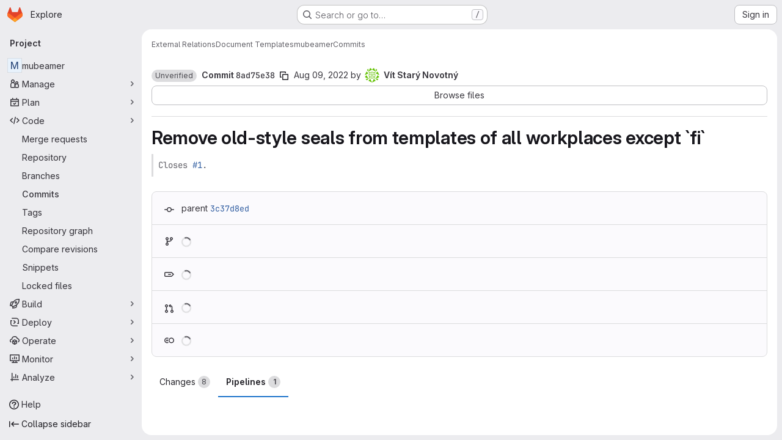

--- FILE ---
content_type: application/javascript
request_url: https://gitlab.fi.muni.cz/assets/webpack/pages.projects.commit.pipelines.b2c4b321.chunk.js
body_size: 835
content:
(this.webpackJsonp=this.webpackJsonp||[]).push([["pages.projects.commit.pipelines"],{199:function(t,e,a){a("HVBj"),a("tGlJ"),t.exports=a("z9zc")},"N+ry":function(t,e,a){"use strict";function i(t){t&&t.addEventListener("update-pipelines-count",(function(t){if(t.detail.pipelineCount){document.querySelector(".js-pipelines-mr-count").textContent=t.detail.pipelineCount}}))}a.d(e,"a",(function(){return i}))},UtYG:function(t,e,a){"use strict";var i=a("ewH8"),n=a("GiFX"),o=a("5v28"),s=a("kooW"),p=a("N+ry");i.default.use(n.a);const c=new n.a({defaultClient:Object(o.d)()});e.a=function(){const t=document.querySelector("#commit-pipeline-table-view");if(t&&(Object(p.a)(t),void 0===t.dataset.disableInitialization)){const e=new i.default({components:{CommitPipelinesTable:function(){return Promise.all([a.e("814f5a10"),a.e("7153653f"),a.e("2876126e"),a.e("e2a9b971"),a.e("f3fb984c")]).then(a.bind(null,"uSU+"))}},apolloProvider:c,provide:{artifactsEndpoint:t.dataset.artifactsEndpoint,artifactsEndpointPlaceholder:t.dataset.artifactsEndpointPlaceholder,fullPath:t.dataset.fullPath,manualActionsLimit:s.d},render:e=>e("commit-pipelines-table",{props:{endpoint:t.dataset.endpoint,emptyStateSvgPath:t.dataset.emptyStateSvgPath,errorStateSvgPath:t.dataset.errorStateSvgPath}})}).$mount();t.appendChild(e.$el)}}},"d+lS":function(t,e,a){var i=a("dA+0");t.exports=function(t){return t&&t.length?i(t):[]}},z9zc:function(t,e,a){"use strict";a.r(e);var i=a("UtYG"),n=a("RLvT"),o=a("Wspy");Object(o.a)(),Object(i.a)(),Object(n.a)()}},[[199,"runtime","main","commons-pages.groups-pages.groups.achievements-pages.groups.activity-pages.groups.analytics.ci_cd_an-8a40a427","commons-pages.projects-pages.projects.activity-pages.projects.alert_management.details-pages.project-93b287cd","1f5b0d56","9da34f7a","commons-pages.projects.ci.pipeline_editor.show-pages.projects.commit.pipelines-pages.projects.commit-4ed71dfb","commons-pages.projects.commit.pipelines-pages.projects.commit.rapid_diffs-pages.projects.commit.show"]]]);
//# sourceMappingURL=pages.projects.commit.pipelines.b2c4b321.chunk.js.map

--- FILE ---
content_type: application/javascript
request_url: https://gitlab.fi.muni.cz/assets/webpack/commons-pages.projects.commit.pipelines-pages.projects.commit.rapid_diffs-pages.projects.commit.show.ffdc7d00.chunk.js
body_size: 7458
content:
(this.webpackJsonp=this.webpackJsonp||[]).push([["commons-pages.projects.commit.pipelines-pages.projects.commit.rapid_diffs-pages.projects.commit.show"],{"4eas":function(e,t,n){"use strict";var i=n("7xOh");t.a=Object(i.a)()},FyMq:function(e,t,n){"use strict";n.d(t,"k",(function(){return a})),n.d(t,"n",(function(){return r})),n.d(t,"j",(function(){return o})),n.d(t,"a",(function(){return s})),n.d(t,"e",(function(){return c})),n.d(t,"i",(function(){return l})),n.d(t,"d",(function(){return d})),n.d(t,"l",(function(){return u})),n.d(t,"f",(function(){return m})),n.d(t,"g",(function(){return h})),n.d(t,"h",(function(){return p})),n.d(t,"b",(function(){return f})),n.d(t,"c",(function(){return g})),n.d(t,"m",(function(){return v}));var i=n("/lV4");const a="openRevertModal",r="revert-commit-modal",o="openCherryPickModal",s="cherry-pick-commit-modal",c={startMergeRequest:Object(i.i)("ChangeTypeAction|Start a %{newMergeRequest} with these changes"),existingBranch:Object(i.i)("ChangeTypeAction|Your changes will be committed to %{branchName} because a merge request is open."),branchInFork:Object(i.i)("ChangeTypeAction|GitLab will create a branch in your fork and start a merge request."),newMergeRequest:Object(i.a)("new merge request"),actionCancelText:Object(i.a)("Cancel")},l={branchLabel:Object(i.i)("ChangeTypeAction|Revert in branch"),actionPrimaryText:Object(i.i)("ChangeTypeAction|Revert")},d={branchLabel:Object(i.i)("ChangeTypeAction|Pick into branch"),projectLabel:Object(i.i)("ChangeTypeAction|Pick into project"),actionPrimaryText:Object(i.i)("ChangeTypeAction|Cherry-pick")},u=Object(i.i)("ChangeTypeAction|This will create a new commit in order to revert the existing changes."),m=Object(i.a)("No matching results"),h=Object(i.i)("ChangeTypeAction|Switch project"),p=Object(i.i)("ChangeTypeAction|Search projects"),f=Object(i.i)("ChangeTypeAction|Switch branch"),g=Object(i.i)("ChangeTypeAction|Search branches"),v=Object(i.a)("Something went wrong while fetching branches")},MALY:function(e,t){var n={kind:"Document",definitions:[{kind:"OperationDefinition",operation:"query",name:{kind:"Name",value:"CommitContainingTags"},variableDefinitions:[{kind:"VariableDefinition",variable:{kind:"Variable",name:{kind:"Name",value:"fullPath"}},type:{kind:"NonNullType",type:{kind:"NamedType",name:{kind:"Name",value:"ID"}}},directives:[]},{kind:"VariableDefinition",variable:{kind:"Variable",name:{kind:"Name",value:"commitSha"}},type:{kind:"NonNullType",type:{kind:"NamedType",name:{kind:"Name",value:"String"}}},directives:[]}],directives:[],selectionSet:{kind:"SelectionSet",selections:[{kind:"Field",name:{kind:"Name",value:"project"},arguments:[{kind:"Argument",name:{kind:"Name",value:"fullPath"},value:{kind:"Variable",name:{kind:"Name",value:"fullPath"}}}],directives:[],selectionSet:{kind:"SelectionSet",selections:[{kind:"Field",name:{kind:"Name",value:"id"},arguments:[],directives:[]},{kind:"Field",name:{kind:"Name",value:"commitReferences"},arguments:[{kind:"Argument",name:{kind:"Name",value:"commitSha"},value:{kind:"Variable",name:{kind:"Name",value:"commitSha"}}}],directives:[],selectionSet:{kind:"SelectionSet",selections:[{kind:"Field",name:{kind:"Name",value:"containingTags"},arguments:[{kind:"Argument",name:{kind:"Name",value:"excludeTipped"},value:{kind:"BooleanValue",value:!0}}],directives:[],selectionSet:{kind:"SelectionSet",selections:[{kind:"Field",name:{kind:"Name",value:"names"},arguments:[],directives:[]}]}}]}}]}}]}}],loc:{start:0,end:230}};n.loc.source={body:"query CommitContainingTags($fullPath: ID!, $commitSha: String!) {\n  project(fullPath: $fullPath) {\n    id\n    commitReferences(commitSha: $commitSha) {\n      containingTags(excludeTipped: true) {\n        names\n      }\n    }\n  }\n}\n",name:"GraphQL request",locationOffset:{line:1,column:1}};var i={};function a(e,t){for(var n=0;n<e.definitions.length;n++){var i=e.definitions[n];if(i.name&&i.name.value==t)return i}}n.definitions.forEach((function(e){if(e.name){var t=new Set;!function e(t,n){if("FragmentSpread"===t.kind)n.add(t.name.value);else if("VariableDefinition"===t.kind){var i=t.type;"NamedType"===i.kind&&n.add(i.name.value)}t.selectionSet&&t.selectionSet.selections.forEach((function(t){e(t,n)})),t.variableDefinitions&&t.variableDefinitions.forEach((function(t){e(t,n)})),t.definitions&&t.definitions.forEach((function(t){e(t,n)}))}(e,t),i[e.name.value]=t}})),e.exports=n,e.exports.CommitContainingTags=function(e,t){var n={kind:e.kind,definitions:[a(e,t)]};e.hasOwnProperty("loc")&&(n.loc=e.loc);var r=i[t]||new Set,o=new Set,s=new Set;for(r.forEach((function(e){s.add(e)}));s.size>0;){var c=s;s=new Set,c.forEach((function(e){o.has(e)||(o.add(e),(i[e]||new Set).forEach((function(e){s.add(e)})))}))}return o.forEach((function(t){var i=a(e,t);i&&n.definitions.push(i)})),n}(n,"CommitContainingTags")},MbsY:function(e,t,n){"use strict";n.d(t,"a",(function(){return c}));var i=n("ewH8"),a=n("NmEs"),r=n("OneA"),o=n("FyMq"),s=n("eaMP");function c(e){const t=document.querySelector(".js-revert-commit-modal");if(!t)return!1;const{title:n,endpoint:c,branch:l,pushCode:d,branchCollaboration:u,existingBranch:m,branchesEndpoint:h}=t.dataset,p=Object(s.a)({endpoint:c,branchesEndpoint:h,branch:l,pushCode:Object(a.H)(d),branchCollaboration:Object(a.H)(u),defaultBranch:l,modalTitle:n,existingBranch:m});return new i.default({el:t,store:p,provide:{prependedText:o.l},render:function(t){return t(r.a,{props:{i18n:{...o.i,...o.e},openModal:o.k,modalId:o.n,primaryActionEventName:e}})}})}},OneA:function(e,t,n){"use strict";var i=n("Oxu3"),a=n("nrbW"),r=n("LZPs"),o=n("dIEn"),s=n("L78D"),c=n("yi8e"),l=n("qPgm"),d=n("GuZl"),u=n("Qhxq"),m=n("4eas"),h=n("YqVM"),p=n.n(h),f=n("Tmea"),g=n.n(f),v=(n("3UXl"),n("iyoE"),n("93nq")),b=n("FyMq"),k={name:"BranchesDropdown",components:{GlCollapsibleListbox:v.a},props:{value:{type:String,required:!1,default:""}},i18n:{noResultsMessage:b.f,branchHeaderTitle:b.b,branchSearchPlaceholder:b.c},data:()=>({searchTerm:""}),computed:{...Object(c.d)(["joinedBranches"]),...Object(c.f)(["isFetching","branch"]),listboxItems(){const e={value:this.branch,text:this.branch},t=this.joinedBranches.map((function(e){return{value:e,text:e}}));return this.searchTerm?t:p()([e].concat(t),"value")}},mounted(){this.fetchBranches()},methods:{...Object(c.c)(["fetchBranches"]),selectBranch(e){this.$emit("input",e)},debouncedSearch:g()((function(){this.fetchBranches(this.searchTerm)}),250),searchTermChanged(e){this.searchTerm=e.trim(),this.debouncedSearch(e)}}},S=n("tBpV"),C=Object(S.a)(k,(function(){var e=this;return(0,e._self._c)("gl-collapsible-listbox",{staticClass:"gl-max-w-full",attrs:{"header-text":e.$options.i18n.branchHeaderTitle,"toggle-text":e.value,"toggle-class":"gl-w-full",items:e.listboxItems,searchable:"","search-placeholder":e.$options.i18n.branchSearchPlaceholder,searching:e.isFetching,selected:e.value,"no-results-text":e.$options.i18n.noResultsMessage},on:{search:e.searchTermChanged,select:e.selectBranch}})}),[],!1,null,null,null).exports,y=(n("UezY"),n("z6RN"),n("hG7+"),n("B++/"),n("47t/"),{name:"ProjectsDropdown",components:{GlCollapsibleListbox:v.a},i18n:{noResultsMessage:b.f,projectHeaderTitle:b.g,projectSearchPlaceholder:b.h},data:()=>({filterTerm:""}),computed:{...Object(c.d)(["sortedProjects"]),...Object(c.f)(["targetProjectId"]),filteredResults(){const e=this.filterTerm.toLowerCase();return this.sortedProjects.filter((function(t){return t.name.toLowerCase().includes(e)}))},listboxItems(){const e={value:this.selectedProject.id,text:this.selectedProject.name},t=this.filteredResults.map((function({id:e,name:t}){return{value:e,text:t}}));return this.filterTerm?t:p()([e].concat(t),"value")},selectedProject(){var e=this;return this.sortedProjects.find((function(t){return t.id===e.targetProjectId}))||{}}},methods:{selectProject(e){this.$emit("input",e)},debouncedSearch:g()((function(e){this.filterTerm=e.trim()}),250)}}),j={components:{BranchesDropdown:C,ProjectsDropdown:Object(S.a)(y,(function(){return(0,this._self._c)("gl-collapsible-listbox",{staticClass:"gl-max-w-full",attrs:{"header-text":this.$options.i18n.projectHeaderTitle,items:this.listboxItems,searchable:"","search-placeholder":this.$options.i18n.projectSearchPlaceholder,selected:this.selectedProject.id,"toggle-text":this.selectedProject.name,"toggle-class":"gl-w-full","no-results-text":this.$options.i18n.noResultsMessage},on:{search:this.debouncedSearch,select:this.selectProject}})}),[],!1,null,null,null).exports,GlModal:i.a,GlForm:a.a,GlFormCheckbox:r.a,GlSprintf:o.a,GlFormGroup:s.a},inject:{prependedText:{default:""}},props:{i18n:{type:Object,required:!0},openModal:{type:String,required:!0},modalId:{type:String,required:!0},isCherryPick:{type:Boolean,required:!1,default:!1},primaryActionEventName:{type:String,required:!1,default:null}},data(){return{checked:!0,actionPrimary:{text:this.i18n.actionPrimaryText,attributes:{variant:"confirm",category:"primary","data-testid":"submit-commit"}},actionCancel:{text:this.i18n.actionCancelText,attributes:{"data-testid":"cancel-commit"}}}},computed:{...Object(c.f)(["branch","endpoint","pushCode","branchCollaboration","modalTitle","existingBranch","targetProjectId","targetProjectName"])},mounted(){m.a.$on(this.openModal,this.show)},methods:{...Object(c.c)(["clearModal","setBranch","setSelectedBranch","setSelectedProject"]),show(){this.$root.$emit(d.d,this.modalId)},handlePrimary(){this.primaryActionEventName&&l.b.trackRedisHllUserEvent(this.primaryActionEventName),this.$refs.form.$el.submit()},resetModalHandler(){this.clearModal(),this.setSelectedBranch(""),this.checked=!0}},csrf:u.a},T=Object(S.a)(j,(function(){var e=this,t=e._self._c;return t("gl-modal",e._b({attrs:{"data-testid":"modal-commit","modal-id":e.modalId,size:"sm",title:e.modalTitle,"action-cancel":e.actionCancel,"action-primary":e.actionPrimary},on:{hidden:e.resetModalHandler,primary:e.handlePrimary}},"gl-modal",e.$attrs,!1),[e.prependedText.length?t("p",{attrs:{"data-testid":"prepended-text"}},[t("gl-sprintf",{attrs:{message:e.prependedText}})],1):e._e(),e._v(" "),t("gl-form",{ref:"form",attrs:{action:e.endpoint,method:"post"}},[t("input",{attrs:{type:"hidden",name:"authenticity_token"},domProps:{value:e.$options.csrf.token}}),e._v(" "),e.isCherryPick?t("gl-form-group",{attrs:{label:e.i18n.projectLabel,"label-for":"start_project","data-testid":"dropdown-group"}},[t("input",{attrs:{id:"target_project_id",type:"hidden",name:"target_project_id"},domProps:{value:e.targetProjectId}}),e._v(" "),t("projects-dropdown",{attrs:{value:e.targetProjectName},on:{input:e.setSelectedProject}})],1):e._e(),e._v(" "),t("gl-form-group",{attrs:{label:e.i18n.branchLabel,"label-for":"start_branch","data-testid":"dropdown-group"}},[t("input",{attrs:{id:"start_branch",type:"hidden",name:"start_branch"},domProps:{value:e.branch}}),e._v(" "),t("branches-dropdown",{attrs:{value:e.branch},on:{input:e.setBranch}})],1),e._v(" "),e.pushCode?t("gl-form-checkbox",{staticClass:"gl-mt-3",attrs:{name:"create_merge_request"},model:{value:e.checked,callback:function(t){e.checked=t},expression:"checked"}},[t("gl-sprintf",{attrs:{message:e.i18n.startMergeRequest},scopedSlots:e._u([{key:"newMergeRequest",fn:function(){return[t("strong",[e._v(e._s(e.i18n.newMergeRequest))])]},proxy:!0}],null,!1,1455792372)})],1):t("input",{attrs:{type:"hidden",name:"create_merge_request",value:"1"}})],1),e._v(" "),e.pushCode?e._e():t("p",{staticClass:"gl-mb-0 gl-mt-5",attrs:{"data-testid":"appended-text"}},[e.branchCollaboration?t("gl-sprintf",{attrs:{message:e.i18n.existingBranch},scopedSlots:e._u([{key:"branchName",fn:function(){return[t("strong",[e._v(e._s(e.existingBranch))])]},proxy:!0}],null,!1,2950121280)}):t("gl-sprintf",{attrs:{message:e.i18n.branchInFork}})],1)],1)}),[],!1,null,null,null);t.a=T.exports},RLvT:function(e,t,n){"use strict";var i=n("gjRm"),a=n("ewH8"),r=n("NmEs"),o=(n("v2fZ"),n("2TqH")),s=n("nuJP"),c=n("/lV4"),l=n("FyMq"),d=n("4eas"),u={i18n:{gitlabTag:Object(c.i)("CreateTag|Tag")},components:{GlDisclosureDropdown:o.a,GlDisclosureDropdownGroup:s.a},inject:{newProjectTagPath:{default:""},emailPatchesPath:{default:""},plainDiffPath:{default:""}},props:{canRevert:{type:Boolean,required:!0},canCherryPick:{type:Boolean,required:!0},canTag:{type:Boolean,required:!0},canEmailPatches:{type:Boolean,required:!0}},computed:{showDivider(){return this.canRevert||this.canCherryPick||this.canTag},cherryPickItem(){var e=this;return{text:Object(c.i)("ChangeTypeAction|Cherry-pick"),extraAttrs:{"data-testid":"cherry-pick-link"},action:function(){return e.showModal(l.j)}}},revertLinkItem(){var e=this;return{text:Object(c.i)("ChangeTypeAction|Revert"),extraAttrs:{"data-testid":"revert-link"},action:function(){return e.showModal(l.k)}}},tagLinkItem(){return{text:Object(c.i)("CreateTag|Tag"),href:this.newProjectTagPath,extraAttrs:{"data-testid":"tag-link"}}},plainDiffItem(){return{text:Object(c.i)("DownloadCommit|Plain Diff"),href:this.plainDiffPath,extraAttrs:{download:"",rel:"nofollow","data-testid":"plain-diff-link"}}},patchesItem(){return{text:Object(c.a)("Patches"),href:this.emailPatchesPath,extraAttrs:{download:"",rel:"nofollow","data-testid":"email-patches-link"}}},downloadsGroup(){const e=[];return this.canEmailPatches&&e.push(this.patchesItem),e.push(this.plainDiffItem),{name:Object(c.a)("Downloads"),items:e}},optionsGroup(){const e=[];return this.canRevert&&e.push(this.revertLinkItem),this.canCherryPick&&e.push(this.cherryPickItem),this.canTag&&e.push(this.tagLinkItem),{items:e}},hasOptionsGroup(){return this.canRevert||this.canCherryPick||this.canTag}},methods:{showModal(e){d.a.$emit(e)},closeDropdown(){this.$refs.userDropdown.close()}}},m=n("tBpV"),h=Object(m.a)(u,(function(){var e=this,t=e._self._c;return t("gl-disclosure-dropdown",{ref:"userDropdown",staticClass:"gl-leading-20",attrs:{"toggle-text":e.__("Options"),right:"","data-testid":"commit-options-dropdown"}},[e.hasOptionsGroup?t("gl-disclosure-dropdown-group",{attrs:{group:e.optionsGroup},on:{action:e.closeDropdown}}):e._e(),e._v(" "),t("gl-disclosure-dropdown-group",{attrs:{bordered:e.showDivider,group:e.downloadsGroup},on:{action:e.closeDropdown}})],1)}),[],!1,null,null,null).exports;var p=n("MbsY");t.a=function(){Object(p.a)(),Object(i.a)(),function(){const e=document.querySelector("#js-commit-options-dropdown");if(!e)return!1;const{newProjectTagPath:t,emailPatchesPath:n,plainDiffPath:i,canRevert:o,canCherryPick:s,canTag:c,canEmailPatches:l}=e.dataset;new a.default({el:e,provide:{newProjectTagPath:t,emailPatchesPath:n,plainDiffPath:i},render:function(e){return e(h,{props:{canRevert:Object(r.H)(o),canCherryPick:Object(r.H)(s),canTag:Object(r.H)(c),canEmailPatches:Object(r.H)(l)}})}})}()}},Wspy:function(e,t,n){"use strict";n.d(t,"a",(function(){return V}));n("ZzK0"),n("z6RN"),n("BzOf");var i=n("EmJ/"),a=n.n(i),r=n("jlnU"),o=n("2ibD"),s=n("/lV4");function c(e,t){const n=function(e,t){return 0===e?`${t} ${Object(s.h)("merge request","merge requests",t)}`:","}(e,t);return a()("<span />",{class:"gl-mr-2",text:n})}function l(e){const t=a()("<span />"),n=function(e){return a()("<a />",{class:"gl-mr-2",href:e.path,text:"!"+e.iid})}(e),i=function(e){return a()("<span />",{text:e.title})}(e);return t.append(n),t.append(i),t}function d(){const e=a()("#js-commit-merge-requests");o.a.get(e.data("projectCommitPath")).then((function(t){const n=function(e){const t=a()("<span />");return 0===e.length?t.text(Object(s.i)("Commits|No related merge requests found")):e.forEach((function(n){const i=c(t.children().length,e.length),a=l(n);t.append(i),t.append(a)})),t}(t.data);e.html(n)})).catch((function(){return Object(r.createAlert)({message:Object(s.i)("Commits|An error occurred while fetching merge requests data.")})}))}var u=n("ewH8"),m=n("GiFX"),h=n("5v28"),p=n("wjTY");u.default.use(m.a);const f=new m.a({defaultClient:Object(h.d)()});var g=n("3twG"),v=n("nvAn"),b=n.n(v),k=n("bmQz"),S=n.n(k),C=n("MALY"),y=n.n(C);const j=Object(s.i)("Commit|Branches"),T=Object(s.i)("Commit|Tags"),P=Object(s.i)("Commit|containing commit"),N=Object(s.i)("Commit|There was an error fetching the commit references. Please try again later."),E=Object(s.a)("No related branches found"),_=Object(s.a)("No related tags found");var w=n("kIRW"),B=n("Q5rj"),R=n("9/Bc"),O=n("CbCZ"),x=n("d85j"),A=n("NnjE"),q={name:"RefsList",components:{GlCollapse:w.a,GlSkeletonLoader:B.a,GlBadge:R.a,GlButton:O.a,GlIcon:x.a,GlLoadingIcon:A.a},props:{urlPart:{type:String,required:!0},refType:{type:String,required:!0},containingRefs:{type:Array,required:!1,default:function(){return[]}},tippingRefs:{type:Array,required:!1,default:function(){return[]}},namespace:{type:String,required:!0},hasContainingRefs:{type:Boolean,required:!0},isLoading:{type:Boolean,required:!0}},data:()=>({isContainingRefsVisible:!1}),computed:{collapseIcon(){return this.isContainingRefsVisible?"chevron-down":"chevron-right"},isLoadingRefs(){return this.isLoading&&!this.containingRefs.length},refIcon(){return"heads"===this.refType?"branch":"tag"},showEmptyMessage(){return 0===this.tippingRefs.length&&!this.hasContainingRefs&&!this.isLoading},showNameSpace(){return(0!==this.tippingRefs.length||this.hasContainingRefs)&&!this.isLoading},emptyMessage(){return"heads"===this.refType?E:_}},methods:{toggleCollapse(){this.isContainingRefsVisible=!this.isContainingRefsVisible},showRefs(){this.toggleCollapse(),this.$emit("fetch-containing-refs")},getRefUrl(e){return`${this.urlPart}${encodeURIComponent(e)}?ref_type=${this.refType}`}},i18n:{containingCommit:P}},D=n("tBpV"),I={name:"CommitRefs",components:{RefsList:Object(D.a)(q,(function(){var e=this,t=e._self._c;return t("div",[t("gl-icon",{staticClass:"gl-ml-2 gl-mr-3",attrs:{name:e.refIcon,variant:"default",size:16}}),e._v(" "),e.isLoading?t("gl-loading-icon",{attrs:{size:"sm",inline:""}}):e._e(),e._v(" "),e.showEmptyMessage?t("span",[e._v(e._s(e.emptyMessage))]):e.showNameSpace?t("span",{staticClass:"gl-mr-2",attrs:{"data-testid":"title"}},[e._v(e._s(e.namespace))]):e._e(),e._v(" "),e._l(e.tippingRefs,(function(n){return t("gl-badge",{key:n,staticClass:"gl-mr-2 gl-mt-2",attrs:{href:e.getRefUrl(n)}},[e._v(e._s(n))])})),e._v(" "),e.hasContainingRefs?t("gl-button",{staticClass:"gl-mr-2 !gl-text-sm",attrs:{variant:"link",size:"small"},on:{click:e.showRefs}},[t("gl-icon",{attrs:{name:e.collapseIcon,size:14}}),e._v("\n    "+e._s(e.namespace)+" "+e._s(e.$options.i18n.containingCommit)+"\n  ")],1):e._e(),e._v(" "),t("gl-collapse",{attrs:{visible:e.isContainingRefsVisible}},[e.isLoadingRefs?t("gl-skeleton-loader",{attrs:{lines:1}}):e._l(e.containingRefs,(function(n){return t("gl-badge",{key:n,staticClass:"gl-mr-2 gl-mt-3",attrs:{href:e.getRefUrl(n)}},[e._v(e._s(n))])}))],2)],2)}),[],!1,null,null,null).exports},inject:["fullPath","commitSha"],apollo:{project:{query:b.a,variables(){return this.queryVariables},update({project:{commitReferences:{tippingTags:e,tippingBranches:t,containingBranches:n,containingTags:i}}}){this.tippingTags=e.names,this.tippingBranches=t.names,this.hasContainingBranches=Boolean(n.names.length),this.hasContainingTags=Boolean(i.names.length)},error(){Object(r.createAlert)({message:this.$options.i18n.errorMessage,captureError:!0})}}},data:()=>({containingTags:[],containingBranches:[],tippingTags:[],tippingBranches:[],hasContainingBranches:!1,hasContainingTags:!1}),computed:{hasBranches(){return this.tippingBranches.length||this.hasContainingBranches},hasTags(){return this.tippingTags.length||this.hasContainingTags},queryVariables(){return{fullPath:this.fullPath,commitSha:this.commitSha}},commitsUrlPart(){return Object(g.C)(gon.relative_url_root||"","/"+this.fullPath,"/-/commits/")},isLoading(){return this.$apollo.queries.project.loading}},methods:{async fetchContainingRefs({query:e,namespace:t}){try{const{data:n}=await this.$apollo.query({query:e,variables:this.queryVariables});return this[t]=n.project.commitReferences[t].names,n.project.commitReferences[t].names}catch{return Object(r.createAlert)({message:this.$options.i18n.errorMessage,captureError:!0})}},fetchContainingBranches(){this.fetchContainingRefs({query:S.a,namespace:"containingBranches"})},fetchContainingTags(){this.fetchContainingRefs({query:y.a,namespace:"containingTags"})}},i18n:{branches:j,tags:T,errorMessage:N},FETCH_CONTAINING_REFS_EVENT:"fetch-containing-refs",BRANCHES_REF_TYPE:"heads",TAGS_REF_TYPE:"tags"},F=Object(D.a)(I,(function(){var e=this,t=e._self._c;return t("div",{staticClass:"gl-border-t gl-border-t-section"},[t("div",{staticClass:"well-segment"},[t("refs-list",{attrs:{"has-containing-refs":e.hasContainingBranches,"is-loading":e.isLoading,"tipping-refs":e.tippingBranches,"containing-refs":e.containingBranches,namespace:e.$options.i18n.branches,"url-part":e.commitsUrlPart,"ref-type":e.$options.BRANCHES_REF_TYPE},on:e._d({},[e.$options.FETCH_CONTAINING_REFS_EVENT,e.fetchContainingBranches])})],1),e._v(" "),t("div",{staticClass:"well-segment"},[t("refs-list",{attrs:{"has-containing-refs":e.hasContainingTags,"is-loading":e.isLoading,"tipping-refs":e.tippingTags,"containing-refs":e.containingTags,namespace:e.$options.i18n.tags,"url-part":e.commitsUrlPart,"ref-type":e.$options.TAGS_REF_TYPE},on:e._d({},[e.$options.FETCH_CONTAINING_REFS_EVENT,e.fetchContainingTags])})],1)])}),[],!1,null,null,null).exports;u.default.use(m.a);const M=new m.a({defaultClient:Object(h.d)()});const V=function(){d(),function(e="#js-commit-box-pipeline-summary"){const t=document.querySelector(e);if(!t)return;const{fullPath:n,iid:i,graphqlResourceEtag:a}=t.dataset;new u.default({el:t,apolloProvider:f,render:e=>e(p.a,{props:{fullPath:n,iid:i,pipelineEtag:a}})})}(),function(e="js-commit-branches-and-tags"){const t=document.getElementById(e);if(!t)return!1;const{fullPath:n,commitSha:i}=t.dataset;new u.default({el:t,apolloProvider:M,provide:{fullPath:n,commitSha:i},render:e=>e(F)})}()}},YqVM:function(e,t,n){var i=n("nHTl"),a=n("dA+0");e.exports=function(e,t){return e&&e.length?a(e,i(t,2)):[]}},bmQz:function(e,t){var n={kind:"Document",definitions:[{kind:"OperationDefinition",operation:"query",name:{kind:"Name",value:"CommitContainingBranches"},variableDefinitions:[{kind:"VariableDefinition",variable:{kind:"Variable",name:{kind:"Name",value:"fullPath"}},type:{kind:"NonNullType",type:{kind:"NamedType",name:{kind:"Name",value:"ID"}}},directives:[]},{kind:"VariableDefinition",variable:{kind:"Variable",name:{kind:"Name",value:"commitSha"}},type:{kind:"NonNullType",type:{kind:"NamedType",name:{kind:"Name",value:"String"}}},directives:[]}],directives:[],selectionSet:{kind:"SelectionSet",selections:[{kind:"Field",name:{kind:"Name",value:"project"},arguments:[{kind:"Argument",name:{kind:"Name",value:"fullPath"},value:{kind:"Variable",name:{kind:"Name",value:"fullPath"}}}],directives:[],selectionSet:{kind:"SelectionSet",selections:[{kind:"Field",name:{kind:"Name",value:"id"},arguments:[],directives:[]},{kind:"Field",name:{kind:"Name",value:"commitReferences"},arguments:[{kind:"Argument",name:{kind:"Name",value:"commitSha"},value:{kind:"Variable",name:{kind:"Name",value:"commitSha"}}}],directives:[],selectionSet:{kind:"SelectionSet",selections:[{kind:"Field",name:{kind:"Name",value:"containingBranches"},arguments:[{kind:"Argument",name:{kind:"Name",value:"excludeTipped"},value:{kind:"BooleanValue",value:!0}}],directives:[],selectionSet:{kind:"SelectionSet",selections:[{kind:"Field",name:{kind:"Name",value:"names"},arguments:[],directives:[]}]}}]}}]}}]}}],loc:{start:0,end:238}};n.loc.source={body:"query CommitContainingBranches($fullPath: ID!, $commitSha: String!) {\n  project(fullPath: $fullPath) {\n    id\n    commitReferences(commitSha: $commitSha) {\n      containingBranches(excludeTipped: true) {\n        names\n      }\n    }\n  }\n}\n",name:"GraphQL request",locationOffset:{line:1,column:1}};var i={};function a(e,t){for(var n=0;n<e.definitions.length;n++){var i=e.definitions[n];if(i.name&&i.name.value==t)return i}}n.definitions.forEach((function(e){if(e.name){var t=new Set;!function e(t,n){if("FragmentSpread"===t.kind)n.add(t.name.value);else if("VariableDefinition"===t.kind){var i=t.type;"NamedType"===i.kind&&n.add(i.name.value)}t.selectionSet&&t.selectionSet.selections.forEach((function(t){e(t,n)})),t.variableDefinitions&&t.variableDefinitions.forEach((function(t){e(t,n)})),t.definitions&&t.definitions.forEach((function(t){e(t,n)}))}(e,t),i[e.name.value]=t}})),e.exports=n,e.exports.CommitContainingBranches=function(e,t){var n={kind:e.kind,definitions:[a(e,t)]};e.hasOwnProperty("loc")&&(n.loc=e.loc);var r=i[t]||new Set,o=new Set,s=new Set;for(r.forEach((function(e){s.add(e)}));s.size>0;){var c=s;s=new Set,c.forEach((function(e){o.has(e)||(o.add(e),(i[e]||new Set).forEach((function(e){s.add(e)})))}))}return o.forEach((function(t){var i=a(e,t);i&&n.definitions.push(i)})),n}(n,"CommitContainingBranches")},eaMP:function(e,t,n){"use strict";var i={};n.r(i),n.d(i,"clearModal",(function(){return d})),n.d(i,"requestBranches",(function(){return u})),n.d(i,"setBranchesEndpoint",(function(){return m})),n.d(i,"fetchBranches",(function(){return h})),n.d(i,"setBranch",(function(){return p})),n.d(i,"setSelectedBranch",(function(){return f})),n.d(i,"setSelectedProject",(function(){return g}));var a={};n.r(a),n.d(a,"joinedBranches",(function(){return C})),n.d(a,"sortedProjects",(function(){return y}));var r=n("ewH8"),o=n("yi8e"),s=(n("B++/"),n("z6RN"),n("47t/"),n("jlnU")),c=n("2ibD"),l=n("FyMq");const d=function({commit:e}){e("CLEAR_MODAL")},u=function({commit:e}){e("REQUEST_BRANCHES")},m=function({commit:e},t){e("SET_BRANCHES_ENDPOINT",t)},h=function({commit:e,dispatch:t,state:n},i){return t("requestBranches"),c.a.get(n.branchesEndpoint,{params:{search:i}}).then((function({data:t=[]}){var n;e("RECEIVE_BRANCHES_SUCCESS",null!==(n=t.Branches)&&void 0!==n&&n.length?t.Branches:t)})).catch((function(){Object(s.createAlert)({message:l.m})}))},p=function({commit:e,dispatch:t},n){e("SET_BRANCH",n),t("setSelectedBranch",n)},f=function({commit:e},t){e("SET_SELECTED_BRANCH",t)},g=function({commit:e,dispatch:t,state:n},i){var a;let{branchesEndpoint:r}=n;null!==(a=n.projects)&&void 0!==a&&a.length&&(r=n.projects.find((function(e){return e.id===i})).refsUrl),e("SET_SELECTED_PROJECT",i),t("setBranchesEndpoint",r),t("fetchBranches")};var v=n("YqVM"),b=n.n(v),k=n("d+lS"),S=n.n(k);const C=function(e){return S()(e.branches).sort()},y=function(e){return b()(e.projects,"id").sort()};n("86Lb");var j={SET_BRANCHES_ENDPOINT(e,t){e.branchesEndpoint=t},REQUEST_BRANCHES(e){e.isFetching=!0},RECEIVE_BRANCHES_SUCCESS(e,t){e.isFetching=!1,e.branches=t,e.branches.unshift(e.branch)},CLEAR_MODAL(e){e.branch=e.defaultBranch},SET_BRANCH(e,t){e.branch=t},SET_SELECTED_BRANCH(e,t){e.selectedBranch=t},SET_SELECTED_PROJECT(e,t){e.targetProjectId=t,e.branch=e.defaultBranch}};r.default.use(o.b);t.a=function(e={}){return new o.b.Store({actions:i,mutations:j,getters:a,state:{endpoint:null,branchesEndpoint:null,isFetching:!1,branches:[],projects:[],selectedBranch:"",pushCode:!1,branchCollaboration:!1,modalTitle:"",existingBranch:"",defaultBranch:"",branch:"",targetProjectId:"",targetProjectName:"",...e}})}},gjRm:function(e,t,n){"use strict";n.d(t,"a",(function(){return c}));n("byxs");var i=n("ewH8"),a=n("NmEs"),r=n("OneA"),o=n("FyMq"),s=n("eaMP");function c(e){const t=document.querySelector(".js-cherry-pick-commit-modal");if(!t)return!1;const{title:n,endpoint:c,branch:l,targetProjectId:d,targetProjectName:u,pushCode:m,branchCollaboration:h,existingBranch:p,branchesEndpoint:f,projects:g}=t.dataset,v=Object(s.a)({endpoint:c,branchesEndpoint:f,branch:l,targetProjectId:d,targetProjectName:u,pushCode:Object(a.H)(m),branchCollaboration:Object(a.H)(h),defaultBranch:l,modalTitle:n,existingBranch:p,projects:Object(a.f)(JSON.parse(g),{deep:!0})});return new i.default({el:t,store:v,render:function(t){return t(r.a,{props:{i18n:{...o.d,...o.e},openModal:o.j,modalId:o.a,isCherryPick:!0,primaryActionEventName:e}})}})}},nvAn:function(e,t){var n={kind:"Document",definitions:[{kind:"OperationDefinition",operation:"query",name:{kind:"Name",value:"CommitReferences"},variableDefinitions:[{kind:"VariableDefinition",variable:{kind:"Variable",name:{kind:"Name",value:"fullPath"}},type:{kind:"NonNullType",type:{kind:"NamedType",name:{kind:"Name",value:"ID"}}},directives:[]},{kind:"VariableDefinition",variable:{kind:"Variable",name:{kind:"Name",value:"commitSha"}},type:{kind:"NonNullType",type:{kind:"NamedType",name:{kind:"Name",value:"String"}}},directives:[]}],directives:[],selectionSet:{kind:"SelectionSet",selections:[{kind:"Field",name:{kind:"Name",value:"project"},arguments:[{kind:"Argument",name:{kind:"Name",value:"fullPath"},value:{kind:"Variable",name:{kind:"Name",value:"fullPath"}}}],directives:[],selectionSet:{kind:"SelectionSet",selections:[{kind:"Field",name:{kind:"Name",value:"id"},arguments:[],directives:[]},{kind:"Field",name:{kind:"Name",value:"commitReferences"},arguments:[{kind:"Argument",name:{kind:"Name",value:"commitSha"},value:{kind:"Variable",name:{kind:"Name",value:"commitSha"}}}],directives:[],selectionSet:{kind:"SelectionSet",selections:[{kind:"Field",name:{kind:"Name",value:"containingBranches"},arguments:[{kind:"Argument",name:{kind:"Name",value:"excludeTipped"},value:{kind:"BooleanValue",value:!0}},{kind:"Argument",name:{kind:"Name",value:"limit"},value:{kind:"IntValue",value:"1"}}],directives:[],selectionSet:{kind:"SelectionSet",selections:[{kind:"Field",name:{kind:"Name",value:"names"},arguments:[],directives:[]}]}},{kind:"Field",name:{kind:"Name",value:"containingTags"},arguments:[{kind:"Argument",name:{kind:"Name",value:"excludeTipped"},value:{kind:"BooleanValue",value:!0}},{kind:"Argument",name:{kind:"Name",value:"limit"},value:{kind:"IntValue",value:"1"}}],directives:[],selectionSet:{kind:"SelectionSet",selections:[{kind:"Field",name:{kind:"Name",value:"names"},arguments:[],directives:[]}]}},{kind:"Field",name:{kind:"Name",value:"tippingBranches"},arguments:[],directives:[],selectionSet:{kind:"SelectionSet",selections:[{kind:"Field",name:{kind:"Name",value:"names"},arguments:[],directives:[]}]}},{kind:"Field",name:{kind:"Name",value:"tippingTags"},arguments:[],directives:[],selectionSet:{kind:"SelectionSet",selections:[{kind:"Field",name:{kind:"Name",value:"names"},arguments:[],directives:[]}]}}]}}]}}]}}],loc:{start:0,end:404}};n.loc.source={body:"query CommitReferences($fullPath: ID!, $commitSha: String!) {\n  project(fullPath: $fullPath) {\n    id\n    commitReferences(commitSha: $commitSha) {\n      containingBranches(excludeTipped: true, limit: 1) {\n        names\n      }\n      containingTags(excludeTipped: true, limit: 1) {\n        names\n      }\n      tippingBranches {\n        names\n      }\n      tippingTags {\n        names\n      }\n    }\n  }\n}\n",name:"GraphQL request",locationOffset:{line:1,column:1}};var i={};function a(e,t){for(var n=0;n<e.definitions.length;n++){var i=e.definitions[n];if(i.name&&i.name.value==t)return i}}n.definitions.forEach((function(e){if(e.name){var t=new Set;!function e(t,n){if("FragmentSpread"===t.kind)n.add(t.name.value);else if("VariableDefinition"===t.kind){var i=t.type;"NamedType"===i.kind&&n.add(i.name.value)}t.selectionSet&&t.selectionSet.selections.forEach((function(t){e(t,n)})),t.variableDefinitions&&t.variableDefinitions.forEach((function(t){e(t,n)})),t.definitions&&t.definitions.forEach((function(t){e(t,n)}))}(e,t),i[e.name.value]=t}})),e.exports=n,e.exports.CommitReferences=function(e,t){var n={kind:e.kind,definitions:[a(e,t)]};e.hasOwnProperty("loc")&&(n.loc=e.loc);var r=i[t]||new Set,o=new Set,s=new Set;for(r.forEach((function(e){s.add(e)}));s.size>0;){var c=s;s=new Set,c.forEach((function(e){o.has(e)||(o.add(e),(i[e]||new Set).forEach((function(e){s.add(e)})))}))}return o.forEach((function(t){var i=a(e,t);i&&n.definitions.push(i)})),n}(n,"CommitReferences")}}]);
//# sourceMappingURL=commons-pages.projects.commit.pipelines-pages.projects.commit.rapid_diffs-pages.projects.commit.show.ffdc7d00.chunk.js.map